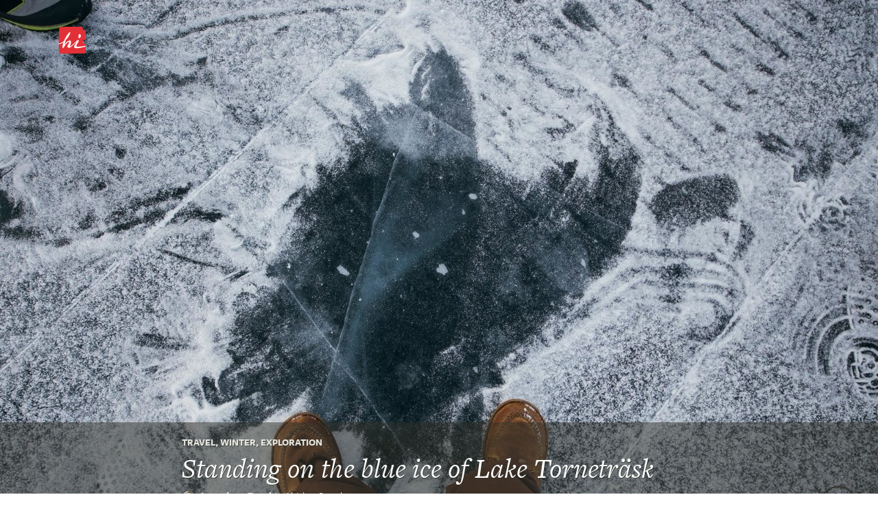

--- FILE ---
content_type: text/html
request_url: https://hitotoki.org/moments/r8nh7h6r
body_size: 20680
content:
  <!DOCTYPE html>
<html>
    <head>
          <meta content="text/html; charset=utf-8" http-equiv="Content-Type" />
  <meta content="en-us" http-equiv="Content-Language" />

      <script type="text/javascript">var _sf_startpt=(new Date()).getTime()</script>
  
      <meta content='width=device-width, initial-scale=1.0, maximum-scale=1.0, user-scalable=no, minimal-ui' name='viewport'>
  
    <head prefix="og: http://ogp.me/ns# fb: http://ogp.me/ns/fb# narrativemapping: http://ogp.me/ns/fb/hitotoki#">
  <meta property="fb:app_id" content="475799045785748" />
  <meta property="fb:admins" content="623382" />
  <meta property="og:type" content="narrativemapping:moment" />
  <meta property="og:url" content="https://hitotoki.org/moments/r8nh7h6r" />
  <meta property="og:title" content="Standing on the blue ice of Lake Torneträsk" />
  <meta name="author" content="Jonathon Reed" />
  <meta property="place:location:latitude"  content="68.357597222222" />
  <meta property="place:location:longitude" content="18.839980555556" />
  <meta property="narrativemapping:city" content="Abisko" />
  <meta property="narrativemapping:country" content="Sweden" />
  <meta property="narrativemapping:text" content="Standing on the blue ice of Lake Torneträsk" />
      <meta property="og:description" content="A moment by Jonathon Reed in Abisko, Sweden" />
    <meta property="narrativemapping:story" content="A moment by Jonathon Reed in Abisko, Sweden" />
        <meta property="og:image" content="https://hitotoki.org/i.hitotoki.org/media/images/large/55f067737480b4377a8b4569.jpg" />
    <meta property="narrativemapping:photo:url" content="https://hitotoki.org/i.hitotoki.org/media/images/large/55f067737480b4377a8b4569.jpg" />
    <!-- Twitter -->
  <meta name="twitter:domain" content="hi.co">
      <meta name="twitter:card" content="summary_large_image">
    <meta name="twitter:image" content="https://hitotoki.org/i.hitotoki.org/media/images/large/55f067737480b4377a8b4569.jpg">
    <meta name="twitter:site" content="@sayhi">
  <meta name="twitter:title" content="Standing on the blue ice of Lake Torneträsk">
      <meta name="twitter:description" content="A moment by Jonathon Reed in Abisko, Sweden">
  
  <link rel="apple-touch-icon" href="../bundles/hitomain/images/apple-touch-icon-57x57-v=1475304932.png" />
  <link rel="apple-touch-icon" sizes="72x72" href="../bundles/hitomain/images/apple-touch-icon-72x72-v=1475304932.png" />
  <link rel="apple-touch-icon" sizes="114x114" href="../bundles/hitomain/images/apple-touch-icon-114x114-v=1475304932.png" />
  <link rel="icon" type="image/x-icon" href="../bundles/hitomain/images/favicon-v=1475304932.png" />

  <title>Standing on the blue ice of Lake Torneträsk – Abisko, Sweden — A Hi Moment </title>
              <link rel="stylesheet" href="../css/3719091-v=1475304932.css" />
      
  <link rel="stylesheet" href="../bundles/hitomain/js/fancybox/jquery.fancybox.css" />

  
  <script src="http://cdn.ravenjs.com/1.1.11/jquery,native/raven.min.js"></script>
  <script>
      var options = {
          whitelistUrls: [
              /hi\.co/, /i\.hi\.co/, /sayhi\.co/, /sayhi\.dev/
          ]
      };
      
  </script>

  <link rel="stylesheet" href="https://use.typekit.net/mkp3ksc.css">
  <script type="text/javascript">try{Typekit.load();}catch(e){}</script>
    <script type="text/javascript">
    window._gaq = {
      push: function(){},
      _createAsyncTracker: function(){},
      _getAsyncTracker: function(){}
    }
  </script>
      </head>
    <body class="      landscape-moment fullbleed
  " data-route="">
        <div class="off-canvas-wrap">
  <div class="inner-wrap">
          <aside class="left-off-canvas-menu">
      <nav>
        <ul>
                  <li><a href="#" onclick='$(".exit-off-canvas").click();return false;' rel="auth" class="auth_delay">Sign In / Sign Up</a></li>
                </ul>
                <ul>
          <li><a href="/">Home</a></li>
          <li><a href="../editors_picks.html">Editors' picks</a></li>
          <li><a href="../extended.html">All the stories</a></li>
        </ul>
        <ul>
          <li><a href="../login.html">Welcome committee</a></li>
          <li><a href="../about.html">About Hi</a></li>
          <li><a href="mailto:feedback@hi.co">feedback@hi.co</a></li>
                  </ul>
      </nav>
      <h3>Capture. Write. Publish.</h3>
      <h3>1,994,637 words<br /> 3,431 cities</h3>
    </aside>
    <a class="exit-off-canvas"></a>




      <div class="container header-container-mobile">
        <div class="row">
          <header>
            <div class="large-6 medium-7 small-6 columns logo">
              <h1>                <a class="left-off-canvas-toggle asleep" href="#">
                  <svg alt="Home" version="1.1" id="Layer_3" xmlns="http://www.w3.org/2000/svg" xmlns:xlink="http://www.w3.org/1999/xlink" x="0px" y="0px"
                     width="40px" height="40px" viewBox="0 0 43 43" enable-background="new 0 0 43 43" xml:space="preserve">
                  <g>
                    <path class="background" fill="#FF0000" d="M1.769,0.671c-0.686,0.7-1.771,34.654-0.128,39.926c0.584,1.878,1.245,1.719,1.964,1.725
      c0.72,0.005,36.007-0.368,37.469-0.44c1.555-0.076,2.321-1.021,2.516-3.294c0.097-1.134-0.069-12.161-0.204-12.325
      c-0.134-0.166-2.698,0.159-3.418,0.243c-0.721,0.084-1.16-1.179-1.155-1.807c0.005-0.63-0.164-2.071-0.159-2.699
      c0.005-0.63,0.439-1.437,1.16-1.512c0.701-0.075,3.707,0.16,3.883-0.13c0.176-0.292,0.013-12.528,0.02-13.427
      c0.007-0.899-0.799-1.355-1.608-1.361c-0.81-0.006-2.251,0.432-2.251,0.432s-1.438-0.011-1.429-1.27
      c0.01-1.258-0.329-3.959-0.329-3.959s-0.175-0.721-0.984-0.727C36.305,0.039,2.661-0.239,1.769,0.671z"/>
    <path class="foreground" fill="#FFFFFF" d="M16.926,33.116c-1.678-0.013-3.272-1.749-2.785-2.764c0.444-0.928,4.122-6.668,2.953-6.677
      c-4.23-0.033-8.743,9.599-9.014,9.777c-0.271,0.177-1.662-0.238-1.478-0.822c0.391-1.236-0.347-1.576-0.347-1.576
      c0.007-0.898,2.076-6.817,2.076-6.817c-1.495,1.518-5.697,3.081-7.657,3.186c-1.395,0.074-0.191-1.155-0.191-1.155
      s3.876-0.038,8.312-3.87c0,0,5.074-11.613,9.281-14.092c1.254-0.739,0.779,3.918-3.125,8.743c-0.51,0.631-1.816,2.234-3.084,3.483
      l-2.399,7.985c0,0,3.709-6.807,8.685-6.767c3.147,0.023,1.396,5.585,0.299,7.825c-1.097,2.239,0.665,1.023,1.345,0.55
      c2.486-1.735,9.823-8.602,10.095-8.96c0.272-0.357,2.116-0.298,2.378,0.604c0.263,0.901-3.917,6.534-3.927,7.838
      c-0.011,1.304,0.929,1.896,2.143,1.905c1.214,0.009,12.603-1.605,13.149-1.652c0.473-0.042,0.541,0.917,0,1.081
      c-0.688,0.21-10.379,2.84-15.415,2.802c-1.349-0.011-3.683-0.568-3.67-2.231c0.008-1.08,3.516-6.919,3.472-7.078
      c-0.043-0.157-0.133-0.169-0.291-0.113C27.574,24.375,19.488,33.136,16.926,33.116z"/>
    <path class="foreground" fill="#FFFFFF" d="M31.606,14.524c0.012-1.482,1.284-3.227,1.914-3.222s1.82,1.408,1.863,3.252
      c0.034,1.438-1.87,3.447-2.454,3.354c-0.583-0.095-1.26,0.125-1.337-1.539C31.516,14.704,31.606,14.524,31.606,14.524z"/>
                  </g>
                  </svg>
                </a>
              </h1>
                          </div>
                          <div class="large-6 medium-7 small-6 columns show-for-small-only" style="
                position: relative;
                width: auto;
                top: -18px;
                float: right;
                padding: 0;
                margin: 0;
                height: 0px;
                ">
                <a href="../login.html" class="button shock" style="font-size: 1.4em;display: inline;float: right;font-size: 1.4em; display: inline; float: right; margin-right: 15px; margin-top: 25px;">Join</a>
              </div>
                        <div class="large-6 medium-5 hide-for-small columns sketchme">
              <nav>
              <ul>
                                <li class="login_action asleep">
                  <a href="#" rel="auth" class="button shock" style="font-size: 1.8em;">Join</a>
                </li>
                              </ul>
              </nav>
            </div>
          </header>
        </div>
      </div>

  
  <div id="alertsContainer">
    <div class="container alerts">
      <div class="row">
                  </div>
  </div>
    </div>

  
    <div id="landscape_moment" class="photo_moment">
    <div class="head_wrap">
      <div class="rip_mob">
        <img src="../bundles/hitomain/images/horiz_fill_trans-v=1475304932.png" />
      </div>
      <a data-href="/i.hitotoki.org/media/images/cover/55f067737480b4377a8b4569.jpg" class="fancybox"  data-iwidth="1920" data-iheight="1280"><div class="desktop_image fadein fadein-half" style="background-image: url('/i.hitotoki.org/media/images/cover/55f067737480b4377a8b4569.jpg');"></div></a>
            <div class="container">
          <div class="moment_head">
  <img src="../bundles/hitomain/images/horiz_fill_trans.png" class="rip" />
  <div class="row">
    <div class="large-8 large-offset-2 medium-8 medium-offset-2 columns fadein fadein-delay-quarter fadein-half">
              
            <h2 class="topic_list">
      <div class="topic_list_wrap" style="display: inline-block;">
      <a href="../topics/travel.html" class="topic_name">Travel</a>, <a href="../topics/winter.html" class="topic_name">Winter</a>, <a href="../topics/exploration.html" class="topic_name">Exploration</a>      </div>
          </h2>
    


    <h1 class="moment_text tiny">Standing on the blue ice of Lake Torneträsk</h1>

    <div class="header_profile">
      <a href="../people/jonathonreed.html">
      <img class="avatar" width="20" src="/i.hitotoki.org/media/images/tiny/55f0de2b7480b4377a8b466b.jpg">
      </a>
      <div class="name">
        <a href="../people/jonathonreed.html" class="username inline"><strong>Jonathon Reed</strong></a> in <a href="../places/sweden/abisko.html" class="place-link inline">Abisko,&nbsp;<span>Sweden</span></a>       </div>
    </div>

    <h3 class="moment_date"
        data-month = "3"
        data-day   = "1"
        data-year  = "2014"
        data-hour  = "3"
        data-min   = "10"
        data-ampm  = "pm"
        data-gmt   = "+0000"
        data-stamp = "1393686616"
        data-iso   = "Sat, 01 Mar 2014 15:10:16 +0000"
    >March 1st, 2014, 3pm</h3>

    
                </div>
  </div>
</div>
      </div>

            <div class="map_icon" data-map="https://maps.google.com/maps/api/staticmap?center=68.382597222222%2C18.839980555556&zoom=11&maptype=roadmap&format=png&size=300x300&scale=2&style=element:labels.text.fill%7Ccolor:0x6e6f62&style=feature:water%7Celement:geometry.fill%7Ccolor:0x61dbee&style=feature:landscape%7Celement:geometry.fill%7Ccolor:0xf7f6f0&style=feature:administrative.locality%7Celement:labels.text.fill%7Ccolor:0x6e6f62&style=feature:road%7Celement:geometry%7Cvisibility:simplified&style=feature:road%7Celement:geometry%7Ccolor:0xffffff&style=feature:road%7Celement:labels.text.stroke%7Ccolor:0xffffff&style=feature:road%7Celement:labels.icon%7Csaturation:-88%7Chue:0xaaff00%7Cgamma:1.42&style=feature:road%7Celement:labels.text.fill%7Ccolor:0xabaaa7&style=feature:poi.park%7Celement:geometry%7Cvisibility:simplified%7Ccolor:0xa6e3c8&style=feature:poi.school%7Celement:geometry.fill%7Cvisibility:off%7Ccolor:0xffa5a4&style=feature:poi.medical%7Celement:geometry.fill%7Ccolor:0xdddfd3%7Cvisibility:on%7Cgamma:1.31&style=feature:poi.place_of_worship%7Celement:labels.icon%7Cgamma:1.45&style=feature:poi.park%7Celement:labels.icon%7Cgamma:1.28&style=feature:poi.business%7Celement:geometry.fill%7Ccolor:0xdddfd3%7Cgamma:1.31&sensor=false"></div>
      <div class="map_icon_close">
        <svg version="1.1" xmlns="http://www.w3.org/2000/svg" xmlns:xlink="http://www.w3.org/1999/xlink" x="0px" y="0px" width="31px"
           height="31px" viewBox="0 0 31 31" enable-background="new 0 0 31 31" xml:space="preserve">
        <g id="Default" display="none">
          <circle display="inline" fill="#E9E9E2" cx="15.5" cy="15.5" r="15.5"/>
        </g>
        <g id="Layer_2" display="none">
          <g display="inline">
            <path fill="#33322B" d="M13.861,22.898c-0.613-1.106-1.084-1.921-1.413-2.44l-0.524-0.82l-0.396-0.604
              c-0.863-1.344-1.762-2.453-2.698-3.33c0.533-0.441,1.032-0.662,1.492-0.662c0.567,0,1.07,0.208,1.511,0.623
              c0.442,0.416,0.999,1.206,1.67,2.371c0.765-2.483,1.736-4.837,2.915-7.064c0.652-1.212,1.233-2.027,1.744-2.445
              c0.511-0.418,1.188-0.628,2.031-0.628c0.447,0,1,0.069,1.66,0.208c-1.693,1.364-3.048,2.984-4.062,4.862
              C16.779,14.845,15.468,18.154,13.861,22.898z"/>
          </g>
        </g>
        <g class="layer_2_copy">
          <g>
            <path fill="#FFFFFF" d="M21.191,19.952l-1.245,1.246L15.5,16.753l-4.446,4.445l-1.246-1.246l4.446-4.446l-4.446-4.445l1.246-1.246
              l4.446,4.446l4.446-4.446l1.245,1.246l-4.445,4.445L21.191,19.952z"/>
          </g>
        </g>
        <g id="Add" display="none">
          <circle display="inline" fill="#33332B" cx="15.5" cy="15.5" r="15.5"/>
        </g>
        <g id="Layer_2_copy_2" display="none">
          <g display="inline">
            <path fill="#FFFFFF" d="M22.423,14.512v1.989h-5.927v5.929h-1.99v-5.929H8.578v-1.989h5.928V8.583h1.99v5.929H22.423z"/>
          </g>
        </g>
        </svg>
      </div>
          </div>
      <div class="container" id="moment">
    <div class="row">
      <div class="large-8 large-offset-2 medium-8 medium-offset-2 columns">
                    <div class="tell_me_more">
          <button rel="auth" id="tell_me_more_button" class="tell_me_more_button btn asleep " href="/moments/r8nh7h6r/requestExtend" data-track-sketch-id="r8nh7h6r">Tell me more</button>
        <br/>
    <div id="tell_me_more_message">
      <a data-tooltip data-options="disable_for_touch:true" class="has-tip tip-top" title="christine" href="../people/christine.html"><img class="user_avatar" src="/i.hitotoki.org/media/images/small/530b2abec19cc247718b8a07.jpg"></a><a data-tooltip data-options="disable_for_touch:true" class="has-tip tip-top" title="aruban" href="../people/aruban.html"><img class="user_avatar" src="../bundles/hitomain/images/default-profile.jpg"></a>
      <br/>
              <div class="inline_message">
          Christine and abn want to know more.
        </div>
          </div>
  </div>
                                        <div class="thank_you_form">
      <div id="thank_you_message"></div>
      <form id="sketch_thanks_form" name="sketch_thanks_form" action="../login.html" method="post"   data-track-sketch-id="r8nh7h6r" rel="auth">
          <input type="text" id="form_comment" name="form[comment]" placeholder="Enjoy this? Write a one line, private note of thanks." class="asleep" />
          <input type="hidden" id="form__token" name="form[_token]" value="FJhk0OHyEgb31vid8pagtgDyC8c1QLaFTyxPVTQs9P8" />
          <button id="thank_you_button" class="thank_you_button btn asleep" disabled="disabled">Thanks</button>
      </form>
    </div>
    <div class="thank_you" style="display:none;">
      <div class="subscription hidden">
          <button data-sub-type="user" data-username="jonathonreed" class="subscription_button btn asleep" data-state="unsubscribed" disabled="disabled">Subscribe</button>
          <p class="hint">Liked that moment?<br /> Subscribe to Jonathon and get their extensions as they publish them.</p>
      </div>
      <div class="thanked"><span class="message"><br /></span></div>
    </div>
  

              </div>
    </div>

    <div class="row">
      <div class="large-8 large-offset-2 medium-8 medium-offset-2 columns meta">
        <div class="sharethis">
	<h4>Share this moment</h4>
	<a href="https://twitter.com/intent/tweet?text=Standing%20on%20the%20blue%20ice%20of%20Lake%20Tornetr%C3%A4sk+in+Abisko+/moments/r8nh7h6r+via+%40sayhi" class="twittershare"><svg version="1.1" id="Layer_1" xmlns="http://www.w3.org/2000/svg" xmlns:xlink="http://www.w3.org/1999/xlink" x="0px" y="0px" width="35px" height="35px" viewBox="0 0 35 35" enable-background="new 0 0 35 35" xml:space="preserve">
    <g id="layer1" transform="translate(-282.32053,-396.30734)">
        <path id="path5" fill="#FFFFFF" d="M313.532,405.922c-0.936,0.415-1.94,0.694-2.994,0.821c1.076-0.646,1.903-1.668,2.292-2.885
            c-1.009,0.598-2.123,1.032-3.312,1.266c-0.951-1.014-2.308-1.647-3.809-1.647c-2.88,0-5.215,2.335-5.215,5.216
            c0,0.408,0.046,0.807,0.134,1.188c-4.335-0.217-8.178-2.293-10.751-5.449c-0.448,0.77-0.706,1.666-0.706,2.622
            c0,1.809,0.92,3.406,2.32,4.341c-0.854-0.028-1.659-0.261-2.362-0.652c0,0.021,0,0.043,0,0.065c0,2.527,1.798,4.636,4.184,5.115c-0.437,0.12-0.898,0.183-1.374,0.183c-0.336,0-0.663-0.033-0.981-0.093c0.664,2.072,2.59,3.58,4.872,3.622
            c-1.785,1.398-4.034,2.232-6.478,2.232c-0.421,0-0.836-0.023-1.244-0.073c2.308,1.481,5.05,2.345,7.995,2.345
            c9.594,0,14.84-7.947,14.84-14.841c0-0.227-0.005-0.452-0.016-0.675C311.949,407.886,312.834,406.967,313.532,405.922
            L313.532,405.922z"/>
    </g>
    </svg></a>

	<a href="https://www.facebook.com/sharer/sharer.php?u=/moments/r8nh7h6r" target="_blank" class="facebookshare"><svg version="1.1" id="Layer_1" xmlns="http://www.w3.org/2000/svg" xmlns:xlink="http://www.w3.org/1999/xlink" x="0px" y="0px"width="35px" height="35px" viewBox="0 0 35 35" enable-background="new 0 0 35 35" xml:space="preserve">
        <g>
            <path fill="#FFFFFF" d="M30.424,9.287c-0.988-0.215-2.149-0.344-3.01-0.344c-2.063,0-2.365,0.903-2.365,2.494v2.623h5.332L30.08,18.23h-5.031V35h-5.246V18.23H16.45V14.06h3.353v-2.924c0-4.343,2.021-6.493,6.666-6.493c1.634,0,3.139,0.215,4.515,0.602L30.424,9.287z"/>
        </g>
    </svg></a>
</div>
        <div class="momentby">
  <a href="../people/jonathonreed.html">
    <img class="avatar" width="50" src="/i.hitotoki.org/media/images/tiny/55f0de2b7480b4377a8b466b.jpg">
    <span class="author">Jonathon Reed</span>
  </a>
  <p class="bio">      Cheerful wanderer. Passionate about breakfast and jumping off high things. Exploring is in my blood.
  </p>
        <div class="subscription">
          <button rel="auth" data-sub-type="user" data-username="jonathonreed" class="subscription_button btn inactive asleep" data-state="unsubscribed" disabled="disabled">Subscribe</button>
      </div>
  </div>
<div class="sketch_meta_actions">
</div>
      </div>
    </div>
  </div>
</div>

  <div class="filed_under topic_list row">
    <h3 class="title columns">Filed Under</h3>
    <div class="filed_under_container">
          <div class="
            large-4 medium-4 columns
            ">
        <a href="../topics/travel.html">
          <div class="topic_block" style="background-color: #f2f2ed; background-image:url('/i.hitotoki.org/media/images/large/52e1bb90409a6efe7503a1fa.jpg')">
            <div class="topic_data">
              <span class="name">Travel</span>
              <span class="stats">247 writers and 140,010 words</span>
              <!--button id="subscription_toggle" class="btn">Subscribe</button-->
            </div>
          </div>
        </a>
      </div>
          <div class="
            large-4 medium-4 columns
            ">
        <a href="../topics/winter.html">
          <div class="topic_block" style="background-color: #f2f2ed; background-image:url('/i.hitotoki.org/media/images/large/54f200fe7480b4127b8b46da.jpg')">
            <div class="topic_data">
              <span class="name">Winter</span>
              <span class="stats">82 writers and 15,514 words</span>
              <!--button id="subscription_toggle" class="btn">Subscribe</button-->
            </div>
          </div>
        </a>
      </div>
          <div class="
            large-4 medium-4 columns
            ">
        <a href="../topics/exploration.html">
          <div class="topic_block" style="background-color: #f2f2ed; background-image:url('/i.hitotoki.org/media/images/large/536d60d901d768d35e8b45f9.jpg')">
            <div class="topic_data">
              <span class="name">Exploration</span>
              <span class="stats">8 writers and 2,173 words</span>
              <!--button id="subscription_toggle" class="btn">Subscribe</button-->
            </div>
          </div>
        </a>
      </div>
      </div>
  </div>


  <div class="container tornbg">
    <div class="row moment_list">
      <h3 class="title columns"><a href="../places/sweden/abisko.html">Other moments in Abisko</a></h3>
      <div class="columns">
        <ul class="large-block-grid-3 medium-block-grid-2 small-block-grid-1 moment_list_new_container">
                      <li class="moment_preview" id="moment-0">
                <a rel="0" href="pnksrs5p.html">

                  <div class="moment_image lazy" data-original="/i.hitotoki.org/media/images/medium/55f067db13f4b37c438b4599.jpg" style="background-image: none;"></div>

                  <div class="moment_content">
                                        <h3>Travel,&nbsp;Exploration,&nbsp;Winter</h3>
                                        <p class="moment_text">Wandering my way to the Lapponian Gates</p>
                    <div class="author">Jonathon Reed</div>
                    <div class="location">in Abisko,&nbsp;<span>Sweden</span></div>
                  </div>
                </a>
              </li>
                      <li class="moment_preview" id="moment-1">
                <a rel="1" href="xr1tmt8o.html">

                  <div class="moment_image lazy" data-original="/i.hitotoki.org/media/images/medium/55f067be13f4b37b438b458e.jpg" style="background-image: none;"></div>

                  <div class="moment_content">
                                        <h3>Travel,&nbsp;travel writing,&nbsp;writing</h3>
                                        <p class="moment_text">Spending the morning reflecting and recording memories</p>
                    <div class="author">Jonathon Reed</div>
                    <div class="location">in Abisko,&nbsp;<span>Sweden</span></div>
                  </div>
                </a>
              </li>
                      <li class="moment_preview" id="moment-2">
                <a rel="2" href="ywzhqh8y.html">

                  <div class="moment_image lazy" data-original="/i.hitotoki.org/media/images/medium/55f067b013f4b3d44e8b456e.jpg" style="background-image: none;"></div>

                  <div class="moment_content">
                                        <h3>sunrise,&nbsp;photography,&nbsp;Winter</h3>
                                        <p class="moment_text">Stamping feet and waiting for the slow northern sun to reach the horizon</p>
                    <div class="author">Jonathon Reed</div>
                    <div class="location">in Abisko,&nbsp;<span>Sweden</span></div>
                  </div>
                </a>
              </li>
                      <li class="moment_preview" id="moment-3">
                <a rel="3" href="pz5s0skp.html">

                  <div class="moment_image lazy" data-original="/i.hitotoki.org/media/images/medium/55f1fc0513f4b3a4048b4601.jpg" style="background-image: none;"></div>

                  <div class="moment_content">
                                        <h3>Travel,&nbsp;Northern Lights,&nbsp;night</h3>
                                        <p class="moment_text">Gathered under the aurora in the early morning</p>
                    <div class="author">Jonathon Reed</div>
                    <div class="location">in Abisko,&nbsp;<span>Sweden</span></div>
                  </div>
                </a>
              </li>
                      <li class="moment_preview" id="moment-4">
                <a rel="4" href="qv1s4seq.html">

                  <div class="moment_image lazy" data-original="/i.hitotoki.org/media/images/medium/55f0678d7480b4377a8b4573.jpg" style="background-image: none;"></div>

                  <div class="moment_content">
                                        <h3>Travel,&nbsp;Winter,&nbsp;sky</h3>
                                        <p class="moment_text">Standing above Lapland at the top of Mount Nuolja</p>
                    <div class="author">Jonathon Reed</div>
                    <div class="location">in Abisko,&nbsp;<span>Sweden</span></div>
                  </div>
                </a>
              </li>
                </ul>
      </div>
              <div class="ias_trigger columns">
          <a class="large-4 medium-4 large-centered medium-centered columns btn" href="../places/sweden/abisko.html">Explore Abisko</a>
        </div>
          </div>
  </div>



        <footer>
        <div class="row">
          <div class="large-12 columns">
            <ul><li><a href="../about.html">About Hi / Contact</a></li><li><a href="../about/privacy.html">Privacy Policy</a></li><li><a href="../about/terms.html">Terms of Service</a></li></ul>
            <p>© 2013–2016 Moments Management Corp.<br /> Managing your moments, so you don't have to.</p>

            <div class="colab">
            <h4>Proudly in collaboration with</h4>
            <a href="http://rackspace.com" target="_new">
            <svg version="1.1" xmlns="http://www.w3.org/2000/svg" xmlns:xlink="http://www.w3.org/1999/xlink" x="0px" y="0px"
               width="50px" height="14.862px" viewBox="161.679 50.76 50 14.862" enable-background="new 161.679 50.76 50 14.862"
               xml:space="preserve" id="rackspace">
            <g id="Foreground">
                <path fill="#FFFFFF" d="M185.262,50.792c-0.019,0-0.034,0.013-0.038,0.031l-0.358,1.869c-0.002,0.011,0.001,0.023,0.008,0.032
                  s0.018,0.014,0.029,0.014h1.114c0.018,0,0.034-0.013,0.038-0.031l0.059-0.294c0.002-0.011-0.001-0.023-0.008-0.032
                  c-0.007-0.009-0.018-0.014-0.029-0.014c0,0-0.612,0-0.693,0c0.014-0.071,0.076-0.398,0.085-0.448c0.057,0,0.625,0,0.625,0
                  c0.019,0,0.034-0.014,0.038-0.032l0.053-0.294c0-0.002,0.001-0.004,0.001-0.007c0-0.009-0.003-0.018-0.009-0.024
                  c-0.007-0.009-0.019-0.014-0.03-0.014c0,0-0.527,0-0.607,0c0.013-0.068,0.063-0.336,0.073-0.384c0.058,0,0.7,0,0.7,0
                  c0.019,0,0.034-0.013,0.038-0.032l0.051-0.294c0-0.002,0-0.004,0-0.007c0-0.009-0.003-0.018-0.009-0.024
                  c-0.008-0.009-0.018-0.014-0.029-0.014L185.262,50.792L185.262,50.792z"/>
                <path fill="#FFFFFF" d="M175.747,51.163h-0.086l-0.095,0.494h0.087c0.124,0,0.233-0.04,0.3-0.107
                  c0.049-0.05,0.073-0.113,0.073-0.187v-0.007C176.023,51.223,175.938,51.163,175.747,51.163z M175.31,50.792h0.316
                  c0.3,0,0.857,0,0.867,0.522v0.016c0,0.185-0.062,0.345-0.18,0.465c-0.147,0.15-0.373,0.233-0.636,0.233h-0.186l-0.13,0.678
                  c-0.003,0.019-0.019,0.031-0.038,0.031h-0.375c-0.011,0-0.022-0.005-0.029-0.014c-0.007-0.008-0.01-0.021-0.008-0.031l0.361-1.869
                  C175.276,50.805,175.292,50.792,175.31,50.792z"/>
                <path fill="#FFFFFF" d="M177.173,51.976c0.003,0.205,0.102,0.423,0.364,0.423c0.133,0,0.253-0.053,0.356-0.158
                  c0.182-0.186,0.259-0.48,0.255-0.689c-0.003-0.204-0.103-0.42-0.37-0.42c-0.136,0-0.256,0.053-0.358,0.156
                  C177.265,51.446,177.168,51.716,177.173,51.976z M176.993,51.122c0.205-0.24,0.471-0.362,0.791-0.362
                  c0.519,0,0.823,0.303,0.833,0.831c0.006,0.317-0.103,0.62-0.307,0.854c-0.188,0.214-0.47,0.326-0.815,0.326
                  c-0.463,0-0.781-0.327-0.79-0.814C176.699,51.647,176.801,51.351,176.993,51.122z"/>
                <path fill="#FFFFFF" d="M181.14,50.792c-0.015,0-0.029,0.009-0.035,0.023c0,0-0.467,1.055-0.57,1.289
                  c-0.006-0.251-0.032-1.274-0.032-1.274c0-0.021-0.017-0.037-0.039-0.037h-0.503c-0.015,0-0.029,0.009-0.035,0.023
                  c0,0-0.439,1.059-0.535,1.29c-0.015-0.247-0.075-1.277-0.075-1.277c-0.001-0.021-0.018-0.036-0.038-0.036h-0.375
                  c-0.011,0-0.021,0.004-0.028,0.012c-0.007,0.008-0.011,0.019-0.01,0.029l0.154,1.869c0.001,0.02,0.018,0.035,0.038,0.035h0.463
                  c0.015,0,0.029-0.009,0.035-0.023c0,0,0.465-1.103,0.567-1.345c0.008,0.258,0.042,1.331,0.042,1.331
                  c0,0.021,0.018,0.037,0.039,0.037h0.468c0.015,0,0.029-0.009,0.035-0.022l0.856-1.869c0.005-0.012,0.004-0.026-0.003-0.037
                  c-0.007-0.011-0.019-0.018-0.032-0.018H181.14z"/>
                <path fill="#FFFFFF" d="M181.918,50.792c-0.019,0-0.034,0.013-0.038,0.031l-0.358,1.869c-0.002,0.011,0.001,0.023,0.008,0.032
                  c0.007,0.009,0.018,0.014,0.03,0.014h1.114c0.019,0,0.034-0.013,0.038-0.031l0.058-0.294c0.002-0.011,0-0.023-0.008-0.032
                  c-0.007-0.009-0.018-0.014-0.03-0.014c0,0-0.611,0-0.693,0c0.014-0.071,0.076-0.398,0.085-0.448c0.057,0,0.625,0,0.625,0
                  c0.019,0,0.034-0.014,0.038-0.032l0.053-0.294c0-0.002,0-0.004,0-0.007c0-0.009-0.003-0.018-0.009-0.024
                  c-0.007-0.009-0.018-0.014-0.029-0.014c0,0-0.527,0-0.607,0c0.013-0.068,0.064-0.336,0.073-0.384c0.058,0,0.7,0,0.7,0
                  c0.019,0,0.035-0.013,0.038-0.032l0.051-0.294c0-0.002,0-0.004,0-0.007c0-0.009-0.003-0.018-0.009-0.024
                  c-0.007-0.009-0.018-0.014-0.029-0.014L181.918,50.792L181.918,50.792z"/>
                <path fill="#FFFFFF" d="M183.985,51.163h-0.124l-0.08,0.427h0.09c0.089,0,0.252-0.014,0.34-0.103
                  c0.041-0.041,0.061-0.094,0.061-0.16v-0.006C184.27,51.174,184.162,51.163,183.985,51.163z M183.96,50.792
                  c0.343,0,0.77,0,0.779,0.479v0.013c0,0.142-0.045,0.264-0.133,0.355c-0.074,0.077-0.177,0.129-0.296,0.153
                  c0.04,0.034,0.069,0.083,0.085,0.145l0.194,0.752c0.001,0.003,0.001,0.007,0.001,0.01c0,0.008-0.002,0.017-0.008,0.023
                  c-0.007,0.009-0.019,0.015-0.03,0.015h-0.394c-0.018,0-0.033-0.012-0.037-0.029l-0.1-0.439l-0.018-0.087
                  c-0.031-0.152-0.045-0.221-0.187-0.221h-0.11l-0.143,0.746c-0.004,0.018-0.02,0.031-0.038,0.031h-0.375
                  c-0.012,0-0.022-0.005-0.03-0.014c-0.007-0.009-0.01-0.021-0.008-0.032l0.355-1.87c0.003-0.018,0.02-0.031,0.038-0.031H183.96
                  L183.96,50.792z"/>
                <path fill="#FFFFFF" d="M187.278,51.163h-0.097l-0.229,1.204h0.128c0.238,0,0.421-0.063,0.544-0.188
                  c0.126-0.128,0.189-0.321,0.189-0.574v-0.029C187.81,51.317,187.609,51.163,187.278,51.163z M186.831,50.792h0.562
                  c0.326,0,0.875,0.109,0.89,0.835c0.003,0.185-0.029,0.533-0.287,0.796c-0.205,0.208-0.505,0.314-0.894,0.314h-0.629
                  c-0.012,0-0.022-0.005-0.029-0.014c-0.008-0.009-0.011-0.021-0.009-0.032l0.357-1.869
                  C186.797,50.805,186.812,50.792,186.831,50.792z"/>
                <path fill="#FFFFFF" d="M189.68,51.902h-0.089l-0.088,0.464h0.082c0.145,0,0.302-0.011,0.383-0.094
                  c0.041-0.041,0.061-0.099,0.061-0.174V52.09C190.025,51.955,189.928,51.902,189.68,51.902z M189.834,51.163h-0.1l-0.075,0.384
                  h0.101c0.099,0,0.23-0.015,0.301-0.087c0.035-0.036,0.052-0.082,0.052-0.141v-0.006C190.11,51.188,190.013,51.163,189.834,51.163z
                   M189.397,50.792h0.554c0.384,0,0.606,0.177,0.612,0.485v0.009c0,0.193-0.126,0.365-0.307,0.44
                  c0.139,0.064,0.22,0.202,0.224,0.395v0.014c0,0.153-0.048,0.28-0.144,0.376c-0.147,0.151-0.404,0.227-0.763,0.227h-0.532
                  c-0.012,0-0.022-0.005-0.03-0.014c-0.007-0.009-0.01-0.021-0.008-0.032l0.355-1.87C189.363,50.805,189.379,50.792,189.397,50.792z
                  "/>
                <path fill="#FFFFFF" d="M192.152,50.792c-0.012,0-0.022,0.006-0.03,0.015c0,0-0.479,0.633-0.551,0.729
                  c-0.041-0.11-0.269-0.72-0.269-0.72c-0.006-0.015-0.021-0.025-0.036-0.025h-0.396c-0.013,0-0.025,0.006-0.032,0.017
                  c-0.004,0.006-0.006,0.014-0.006,0.021c0,0.005,0.001,0.01,0.003,0.015c0,0,0.446,1.063,0.456,1.084
                  c-0.005,0.022-0.146,0.763-0.146,0.763c-0.001,0.002-0.001,0.005-0.001,0.007c0,0.009,0.003,0.018,0.009,0.024
                  c0.007,0.009,0.018,0.014,0.029,0.014h0.375c0.019,0,0.034-0.013,0.038-0.031c0,0,0.143-0.746,0.146-0.765
                  c0.012-0.015,0.878-1.088,0.878-1.088c0.006-0.007,0.009-0.016,0.009-0.024c0-0.006-0.001-0.011-0.004-0.017
                  c-0.006-0.014-0.02-0.022-0.034-0.022H192.152L192.152,50.792z"/>

                    <path fill="#FFFFFF" d="M166.95,53.826c-0.199,0.419-0.12,0.764,0.177,0.769c0.297,0.005,0.699-0.331,0.898-0.75
                      c0.199-0.42,0.12-0.764-0.177-0.77C167.551,53.071,167.149,53.406,166.95,53.826z M169.369,52.311
                      c0.002,0.001,0.003,0.003,0.003,0.006c0,0.001,0,0.002,0,0.002c-0.177,0.503-0.471,1.075-0.763,1.509
                      c-0.614,0.912-1.496,1.487-1.969,1.285s-0.359-1.107,0.256-2.02c0.139-0.205,0.29-0.393,0.447-0.559
                      c0.001-0.001,0.002-0.003,0.002-0.005c0-0.004-0.003-0.007-0.007-0.007h-0.001c-0.193,0.027-0.389,0.065-0.586,0.115
                      c-0.002,0-0.003,0.001-0.004,0.002c-2.076,2.546-2.959,5.852-2.837,8.801v0.001c0,0.004-0.003,0.007-0.007,0.007
                      c0,0-0.002,0-0.003-0.001c-1.224-0.493-2.118-1.675-2.211-3.172l-0.001-0.018c-0.155-2.663,1.968-5.391,4.742-6.093
                      C167.504,51.894,168.52,51.966,169.369,52.311z"/>
                    <path fill="#FFFFFF" d="M168.584,59.494c-0.202,0.14-0.412,0.27-0.63,0.386c0,0.001-0.002,0.001-0.002,0.001
                      c-0.004,0-0.008-0.003-0.008-0.007c-0.041-0.639-0.178-1.259-0.417-1.774c-0.635-1.376-1.744-1.482-2.478-0.236
                      c-0.449,0.763-0.653,1.855-0.598,2.903c0,0.004,0.002,0.006,0.005,0.007c0.778,0.244,1.674,0.271,2.63,0.029
                      c2.771-0.706,4.889-3.431,4.735-6.091c-0.135-2.337-1.979-3.848-4.303-3.708c0,0-0.003,0.001-0.004,0.002
                      c-0.226,0.229-0.437,0.46-0.636,0.693c-0.001,0.001-0.001,0.003-0.001,0.004c0,0.003,0.003,0.007,0.007,0.007c0,0,0,0,0.001,0
                      c1.361-0.172,2.453,0.104,3.166,0.671c0.001,0.001,0.003,0.003,0.003,0.005c0,0.001,0,0.003-0.001,0.004
                      c-2.454,3.459-2.15,5.431-1.466,7.095c0,0.001,0,0.001,0,0.003C168.586,59.49,168.585,59.493,168.584,59.494z"/>
                      <path fill="#FFFFFF" d="M199.694,56.888c-0.378,0.378-0.662,1.089-0.662,1.655c0,0.497,0.185,0.806,0.504,0.806
                        c0.513,0,0.954-0.536,1.106-1.32c0.034-0.175,0.068-0.354,0.094-0.513c0.024-0.158,0.04-0.298,0.035-0.396
                        c-0.017-0.335-0.19-0.516-0.503-0.516C200.077,56.604,199.878,56.704,199.694,56.888z M200.217,60.387
                        c-0.001-0.002-0.002-0.004-0.001-0.006l0.116-0.593c0.002-0.009-0.003-0.016-0.011-0.018c-0.007-0.001-0.013,0.002-0.016,0.007
                        c-0.259,0.439-0.767,0.719-1.336,0.719c-0.937,0-1.359-0.831-1.359-1.662c-0.001-0.945,0.369-1.88,0.991-2.502
                        c0.521-0.521,1.193-0.796,1.944-0.796c0.571,0.003,0.994,0.168,1.259,0.489c0.393,0.475,0.36,1.188,0.263,1.707l-0.507,2.652
                        c-0.001,0.003-0.004,0.006-0.007,0.006h-1.332C200.221,60.39,200.218,60.389,200.217,60.387z"/>
                      <path fill="#FFFFFF" d="M191.475,55.536c0.579,0,1.007,0.126,1.213,0.243c0.003,0.001,0.004,0.004,0.003,0.007l-0.199,1.049
                        c-0.001,0.002-0.002,0.004-0.004,0.005s-0.004,0.001-0.007,0c-0.233-0.128-0.639-0.264-1.074-0.264
                        c-0.365,0-0.603,0.153-0.603,0.409c0,0.184,0.182,0.349,0.567,0.536c0.502,0.25,1.068,0.622,1.068,1.293
                        c0,0.438-0.146,0.805-0.434,1.09c-0.383,0.38-1.004,0.588-1.752,0.582c-0.574-0.01-1.155-0.159-1.446-0.369
                        c-0.002-0.002-0.003-0.004-0.003-0.007l0.2-1.055c0.001-0.002,0.003-0.004,0.005-0.005c0.002,0,0.004,0,0.006,0
                        c0.312,0.195,0.924,0.406,1.374,0.406c0.349,0,0.583-0.161,0.583-0.419c0-0.234-0.165-0.397-0.586-0.604
                        c-0.667-0.333-1.001-0.756-1.001-1.255C189.386,56.199,190.222,55.536,191.475,55.536z"/>
                      <path fill="#FFFFFF" d="M205.394,55.545c0.356,0,0.719,0.062,0.971,0.165c0.003,0.001,0.006,0.005,0.005,0.008l-0.216,1.13
                        c0,0.002-0.002,0.004-0.004,0.005c-0.002,0.001-0.004,0.001-0.006,0c-0.218-0.122-0.469-0.18-0.769-0.18
                        c-1.003,0-1.601,0.874-1.601,1.716c0,0.714,0.478,0.971,0.923,0.971c0.397,0,0.735-0.087,1.165-0.299
                        c0.002-0.001,0.006-0.001,0.008,0c0.002,0.002,0.003,0.004,0.003,0.007l-0.221,1.16c0,0.002-0.001,0.004-0.003,0.005
                        c-0.326,0.158-0.83,0.252-1.35,0.252c-1.217,0-2.001-0.763-2.001-1.943C202.299,56.834,203.629,55.545,205.394,55.545z"/>
                      <path fill="#FFFFFF" d="M183.655,55.545c0.356,0,0.719,0.062,0.971,0.165c0.003,0.001,0.005,0.005,0.004,0.008l-0.215,1.13
                        c-0.001,0.002-0.002,0.004-0.004,0.005c-0.002,0.001-0.004,0.001-0.006,0c-0.217-0.122-0.469-0.18-0.769-0.18
                        c-1.003,0-1.6,0.874-1.6,1.716c0,0.714,0.478,0.971,0.922,0.971c0.398,0,0.736-0.087,1.166-0.299
                        c0.002-0.001,0.005-0.001,0.007,0c0.002,0.002,0.003,0.004,0.003,0.007l-0.22,1.16c0,0.002-0.002,0.004-0.003,0.005
                        c-0.326,0.158-0.83,0.252-1.349,0.252c-1.217,0-2.001-0.763-2.001-1.943C180.56,56.834,181.891,55.545,183.655,55.545z"/>
                      <path fill="#FFFFFF" d="M176.105,55.526c0.083,0,0.186,0.009,0.261,0.022c0.002,0,0.003,0.001,0.005,0.003
                        c0,0.001,0.001,0.003,0,0.005l-0.271,1.365c0,0.002-0.001,0.003-0.003,0.004c-0.002,0.001-0.003,0.001-0.006,0.001
                        c-0.049-0.01-0.127-0.022-0.219-0.022c-0.956,0-1.329,0.935-1.474,1.708l-0.34,1.817c0,0.004-0.003,0.006-0.007,0.006h-1.394
                        c-0.002,0-0.004-0.001-0.005-0.003c-0.001-0.001-0.002-0.004-0.001-0.006l0.911-4.789c0-0.003,0.003-0.006,0.007-0.006h1.227
                        c0.002,0,0.003,0,0.005,0.002c0,0.001,0.001,0.003,0.001,0.004l-0.156,0.823c-0.001,0.005,0,0.013,0.007,0.016
                        c0.007,0.004,0.015,0.001,0.02-0.006C175.039,55.865,175.545,55.526,176.105,55.526z"/>
                      <path fill="#FFFFFF" d="M177.956,56.888c-0.378,0.378-0.662,1.089-0.662,1.655c0,0.497,0.184,0.806,0.504,0.806
                        c0.513,0,0.954-0.536,1.106-1.32c0.034-0.175,0.068-0.354,0.093-0.513c0.025-0.158,0.04-0.298,0.036-0.396
                        c-0.017-0.335-0.191-0.516-0.504-0.516C178.338,56.604,178.14,56.704,177.956,56.888z M178.479,60.387
                        c-0.001-0.002-0.002-0.004-0.001-0.006l0.117-0.593c0.001-0.009-0.003-0.016-0.012-0.018c-0.006-0.001-0.012,0.002-0.016,0.007
                        c-0.259,0.439-0.766,0.719-1.336,0.719c-0.936,0-1.359-0.831-1.36-1.662c0-0.945,0.371-1.88,0.992-2.502
                        c0.521-0.521,1.193-0.796,1.944-0.796c0.572,0.003,0.995,0.168,1.259,0.489c0.392,0.475,0.36,1.188,0.262,1.707l-0.507,2.652
                        c0,0.003-0.003,0.006-0.006,0.006h-1.331C178.481,60.39,178.479,60.389,178.479,60.387z"/>
                      <path fill="#FFFFFF" d="M194.769,59.428c0.739,0,1.282-1.051,1.282-1.978c0-0.224-0.053-0.768-0.568-0.768
                        c-0.524,0-0.968,0.598-1.14,1.504C194.284,58.497,194.12,59.428,194.769,59.428z M195.979,55.536
                        c0.932,0,1.537,0.707,1.537,1.808c0,1.155-0.555,2.339-1.555,2.872c-0.91,0.485-1.724,0.272-1.979-0.108
                        c0-0.001-0.001-0.001-0.001,0l-0.341,1.799c0,0.003-0.004,0.005-0.007,0.005h-1.395c-0.002,0-0.004-0.001-0.005-0.002
                        c-0.002-0.002-0.002-0.004-0.002-0.006l1.197-6.295c0.001-0.003,0.003-0.006,0.007-0.006l1.227,0.001
                        c0.002,0,0.004,0.001,0.005,0.003c0.002,0.001,0.002,0.004,0.002,0.006l-0.122,0.641c-0.002,0.007-0.001,0.016,0.006,0.019
                        s0.015,0,0.02-0.007l0.006-0.008C194.938,55.796,195.446,55.536,195.979,55.536z"/>
                      <path fill="#FFFFFF" d="M185.53,53.967h1.385c0.002,0,0.004,0.001,0.006,0.003c0.001,0.002,0.001,0.003,0.001,0.006
                        l-0.723,3.799c0,0.002,0.001,0.004,0.003,0.006c0.002,0.001,0.005,0,0.007-0.001l1.858-2.144
                        c0.001-0.001,0.003-0.002,0.005-0.002h1.519c0.003,0,0.006,0.001,0.007,0.004c0.001,0.001,0.001,0.002,0.001,0.003
                        s-0.001,0.003-0.002,0.004l-1.929,2.173l1.177,2.553c0.001,0.001,0.001,0.002,0.001,0.003s-0.001,0.003-0.002,0.004
                        c-0.001,0.002-0.004,0.003-0.006,0.003h-1.499c-0.003,0-0.005-0.002-0.007-0.004l-1.138-2.524
                        c-0.001-0.002-0.003-0.003-0.005-0.003c-0.003,0-0.004,0.002-0.005,0.004l-0.479,2.521c0,0.004-0.003,0.006-0.007,0.006h-1.385
                        c-0.002,0-0.004-0.001-0.005-0.002c-0.001-0.002-0.002-0.004-0.001-0.006l1.216-6.4
                        C185.524,53.969,185.527,53.967,185.53,53.967z"/>
                      <path fill="#FFFFFF" d="M209.205,56.966c0-0.245-0.203-0.399-0.507-0.399c-0.601,0-0.986,0.486-1.099,0.946l-0.004,0.017
                        c0,0-0.001,0,0,0.001l0,0h0.018c0.815,0.005,1.275-0.078,1.477-0.278C209.167,57.175,209.205,57.081,209.205,56.966z
                         M208.873,55.536c0.991,0,1.652,0.576,1.652,1.43c0,0.395-0.128,0.72-0.382,0.967c-0.464,0.452-1.336,0.66-2.67,0.628l-0.015,0
                        c-0.001,0-0.001,0-0.001,0c0,0,0,0,0,0l0.001,0.015c0.004,0.137,0.052,0.331,0.142,0.457c0.183,0.23,0.505,0.356,0.904,0.356
                        c0.585,0,1.092-0.142,1.642-0.459c0.003-0.001,0.006-0.001,0.008,0s0.003,0.004,0.003,0.007l-0.222,1.167
                        c-0.001,0.002-0.002,0.004-0.004,0.005c-0.671,0.341-1.457,0.378-1.766,0.378c-1.311,0-2.059-0.729-2.059-2.001
                        c0-0.734,0.27-1.469,0.738-2.017C207.361,55.867,208.081,55.536,208.873,55.536z"/>
                    <path fill="#FFFFFF" d="M210.532,59.895c-0.026,0.291,0.186,0.523,0.475,0.523c0.296,0,0.56-0.242,0.586-0.538
                      c0.026-0.291-0.186-0.523-0.475-0.523C210.822,59.357,210.559,59.598,210.532,59.895z M210.449,59.887
                      c0.03-0.339,0.33-0.614,0.669-0.614s0.589,0.275,0.559,0.614c-0.031,0.339-0.33,0.613-0.67,0.613
                      C210.668,60.5,210.418,60.226,210.449,59.887z M210.928,59.525c0.001-0.001,0.002-0.003,0.003-0.003h0.154l0.001,0
                      c0.04,0,0.065,0,0.086,0.002c0.026,0.002,0.047,0.006,0.068,0.014c0.078,0.026,0.122,0.087,0.122,0.167
                      c0,0.013-0.002,0.027-0.004,0.042c-0.019,0.097-0.079,0.176-0.192,0.207l0.099,0.291c0,0,0,0,0,0.001s0,0.001,0,0.001
                      c-0.001,0.001-0.001,0.001-0.001,0.001h-0.102c0,0-0.002-0.001-0.003-0.002l-0.094-0.277l-0.062,0.001h-0.002h-0.068
                      l-0.051,0.275c-0.001,0.001-0.002,0.002-0.002,0.002h-0.084c-0.001,0-0.002,0-0.003-0.001c0,0,0-0.001,0-0.002l0.052-0.277
                      v-0.004l0.042-0.218L210.928,59.525z M211.068,59.611h-0.067l-0.025,0.136l-0.025,0.135h0.066h0.008
                      c0.033,0,0.057-0.001,0.074-0.002c0.02-0.001,0.035-0.004,0.051-0.009c0.063-0.019,0.108-0.065,0.12-0.125
                      c0.011-0.059-0.016-0.105-0.072-0.124c-0.015-0.005-0.028-0.007-0.048-0.009c-0.018-0.001-0.04-0.001-0.073-0.002H211.068z"/>

                  <path fill="#FFFFFF" d="M188.444,65.092h-0.393c-0.002,0-0.004-0.001-0.006-0.003c-0.001-0.002-0.002-0.004-0.001-0.006
                    l0.45-2.371c0-0.003,0.003-0.006,0.007-0.006h0.393c0.003,0,0.005,0.001,0.006,0.003s0.002,0.004,0.001,0.006l-0.45,2.371
                    C188.45,65.089,188.448,65.092,188.444,65.092z"/>
                  <path fill="#FFFFFF" d="M201.996,65.092h-0.25c-0.002,0-0.004-0.001-0.006-0.003c-0.001-0.002-0.001-0.004-0.001-0.006
                    l0.182-0.951c0.009-0.057,0.013-0.133,0.008-0.187c-0.017-0.216-0.154-0.345-0.367-0.345c-0.245,0-0.474,0.23-0.532,0.537
                    l-0.176,0.948c-0.001,0.003-0.004,0.006-0.007,0.006h-0.25c-0.002,0-0.004-0.001-0.006-0.003
                    c-0.001-0.002-0.002-0.004-0.001-0.006l0.178-0.951c0.011-0.052,0.017-0.128,0.011-0.187c-0.016-0.213-0.158-0.345-0.37-0.345
                    c-0.245,0-0.474,0.23-0.532,0.537l-0.179,0.948c-0.001,0.003-0.004,0.006-0.007,0.006h-0.251c-0.002,0-0.004-0.001-0.005-0.003
                    s-0.002-0.004-0.002-0.006l0.316-1.679c0.001-0.004,0.004-0.006,0.007-0.006h0.251c0.002,0,0.004,0.001,0.005,0.002
                    c0.001,0.002,0.002,0.004,0.001,0.006l-0.045,0.246c0.146-0.175,0.293-0.29,0.522-0.29c0.243,0,0.433,0.138,0.51,0.37
                    c0.144-0.242,0.365-0.37,0.644-0.37c0.312,0,0.536,0.212,0.562,0.526c0.005,0.064-0.006,0.139-0.018,0.211
                    c-0.003,0.017-0.005,0.034-0.008,0.051l-0.177,0.936C202.003,65.089,202,65.092,201.996,65.092z"/>
                  <path fill="#FFFFFF" d="M207.733,65.092h-0.251c-0.002,0-0.004-0.001-0.005-0.003c-0.002-0.002-0.002-0.004-0.002-0.006
                    l0.179-0.951c0.011-0.052,0.016-0.129,0.011-0.187c-0.017-0.216-0.165-0.345-0.397-0.345c-0.262,0-0.496,0.226-0.558,0.537
                    l-0.179,0.948c-0.001,0.003-0.004,0.006-0.007,0.006h-0.25c-0.003,0-0.005-0.001-0.006-0.003s-0.002-0.004-0.002-0.006
                    l0.316-1.679c0.001-0.004,0.004-0.006,0.008-0.006h0.25c0,0,0.004,0.001,0.006,0.002c0.001,0.002,0.001,0.004,0.001,0.006
                    l-0.045,0.246c0.122-0.146,0.284-0.29,0.549-0.29c0.329,0,0.559,0.207,0.584,0.526c0.005,0.066-0.002,0.15-0.022,0.262
                    l-0.173,0.936C207.739,65.089,207.736,65.092,207.733,65.092z"/>
                  <path fill="#FFFFFF" d="M208.217,65.622c-0.138,0-0.259-0.038-0.38-0.118c-0.004-0.002-0.005-0.007-0.002-0.01l0.121-0.188
                    c0.001-0.002,0.003-0.003,0.005-0.003s0.004,0,0.005,0.001c0.062,0.047,0.177,0.082,0.26,0.082c0.149,0,0.268-0.087,0.406-0.302
                    l-0.437-1.677c0-0.002,0-0.005,0.002-0.006c0.001-0.002,0.003-0.003,0.005-0.003h0.26c0.003,0,0.006,0.002,0.007,0.005
                    l0.34,1.386l0.784-1.388c0.001-0.002,0.003-0.003,0.006-0.003h0.283c0.002,0,0.004,0.001,0.006,0.003
                    c0.001,0.003,0.001,0.005,0,0.007l-1.014,1.737C208.669,65.484,208.479,65.622,208.217,65.622z"/>
                  <path fill="#FFFFFF" d="M196.546,65.131c-0.372,0-0.768-0.255-0.804-0.741c-0.021-0.271,0.071-0.537,0.252-0.732
                    c0.173-0.188,0.414-0.295,0.664-0.295c0.407,0,0.615,0.248,0.703,0.396c0.002,0.003,0.001,0.008-0.003,0.01l-0.191,0.126
                    c-0.003,0.003-0.007,0.002-0.01-0.002c-0.093-0.138-0.233-0.295-0.499-0.295c-0.166,0-0.33,0.076-0.449,0.209
                    c-0.142,0.153-0.213,0.363-0.197,0.575c0.025,0.338,0.286,0.514,0.531,0.514c0.173,0,0.319-0.067,0.474-0.219
                    c0.002-0.001,0.003-0.002,0.006-0.002l0,0c0.001,0,0.003,0.001,0.005,0.002l0.157,0.162c0.003,0.003,0.003,0.008,0,0.011
                    C196.996,65.042,196.793,65.131,196.546,65.131z"/>
                  <path fill="#FFFFFF" d="M191.533,65.128c-0.321,0-0.546-0.204-0.57-0.521c-0.007-0.089,0.01-0.198,0.028-0.304l0.177-0.936
                    c0-0.004,0.004-0.006,0.007-0.006h0.394c0.002,0,0.004,0.001,0.005,0.002c0.002,0.002,0.002,0.004,0.002,0.007l-0.182,0.952
                    c-0.01,0.053-0.014,0.122-0.01,0.17c0.014,0.167,0.126,0.263,0.31,0.263c0.213,0,0.382-0.166,0.431-0.423l0.185-0.965
                    c0-0.004,0.003-0.006,0.007-0.006h0.393c0.002,0,0.004,0.001,0.006,0.002c0.001,0.002,0.002,0.004,0.001,0.007l-0.323,1.715
                    c-0.001,0.003-0.003,0.006-0.007,0.006h-0.393c-0.003,0-0.005-0.001-0.006-0.003s-0.002-0.004-0.002-0.006l0.037-0.197
                    C191.911,65.002,191.758,65.128,191.533,65.128z"/>
                  <path fill="#FFFFFF" d="M187.174,65.131c-0.467,0-0.814-0.316-0.849-0.771c-0.021-0.274,0.067-0.533,0.249-0.729
                    c0.179-0.193,0.431-0.304,0.692-0.304c0.396,0,0.614,0.213,0.729,0.393c0.002,0.003,0.001,0.007-0.002,0.01l-0.289,0.208
                    c-0.001,0.001-0.004,0.001-0.006,0.001c-0.001,0-0.003-0.001-0.004-0.003c-0.092-0.132-0.208-0.254-0.436-0.254
                    c-0.129,0-0.26,0.061-0.357,0.167c-0.122,0.136-0.185,0.321-0.17,0.508c0.018,0.245,0.199,0.422,0.43,0.422
                    c0.155,0,0.275-0.055,0.418-0.189c0.002-0.001,0.004-0.002,0.005-0.002c0.002,0,0.004,0.001,0.006,0.003l0.227,0.257
                    c0.003,0.003,0.002,0.007,0,0.009C187.677,64.992,187.492,65.131,187.174,65.131z"/>
                  <path fill="#FFFFFF" d="M185.068,65.092h-0.393c-0.002,0-0.004-0.001-0.005-0.003c-0.001-0.002-0.002-0.004-0.002-0.006
                    l0.179-0.951c0.011-0.053,0.017-0.121,0.013-0.171c-0.014-0.167-0.127-0.263-0.313-0.263c-0.213,0-0.382,0.166-0.431,0.423
                    l-0.181,0.965c0,0.003-0.003,0.006-0.006,0.006h-0.396c-0.002,0-0.004-0.001-0.006-0.003c-0.001-0.002-0.001-0.004-0.001-0.006
                    l0.323-1.715c0-0.004,0.003-0.006,0.007-0.006h0.393c0.002,0,0.004,0.001,0.005,0.002c0.001,0.002,0.002,0.004,0.001,0.007
                    l-0.037,0.193c0.111-0.114,0.267-0.237,0.492-0.237c0.319,0,0.542,0.204,0.567,0.52c0.008,0.093-0.011,0.205-0.028,0.304
                    l-0.173,0.936C185.075,65.089,185.072,65.092,185.068,65.092z"/>
                  <path fill="#FFFFFF" d="M174.543,65.092h-0.25c-0.002,0-0.003-0.001-0.005-0.003c-0.001-0.002-0.001-0.004-0.001-0.006
                    l0.179-0.951c0.011-0.052,0.016-0.128,0.011-0.187c-0.017-0.216-0.166-0.345-0.397-0.345c-0.262,0-0.497,0.226-0.558,0.537
                    l-0.179,0.948c0,0.003-0.003,0.006-0.006,0.006h-0.25c-0.002,0-0.004-0.001-0.005-0.003c-0.001-0.002-0.002-0.004-0.002-0.006
                    l0.451-2.371c0-0.003,0.003-0.006,0.007-0.006h0.25c0.002,0,0.004,0.001,0.006,0.003c0.001,0.002,0.001,0.004,0.001,0.006
                    l-0.178,0.938c0.122-0.146,0.284-0.29,0.548-0.29c0.329,0,0.559,0.207,0.584,0.526c0.005,0.067-0.002,0.15-0.022,0.262
                    l-0.173,0.936C174.549,65.089,174.546,65.092,174.543,65.092z"/>
                  <path fill="#FFFFFF" d="M175.804,65.131c-0.449,0-0.773-0.29-0.807-0.722c-0.022-0.276,0.076-0.561,0.26-0.762
                    c0.172-0.187,0.395-0.285,0.643-0.285c0.453,0,0.682,0.326,0.708,0.649c0.008,0.106-0.003,0.215-0.034,0.321
                    c-0.001,0.003-0.003,0.005-0.006,0.005h-1.309c0,0.019,0,0.036,0.002,0.054l0,0.007c0.024,0.304,0.236,0.5,0.54,0.5
                    c0.223,0,0.359-0.078,0.496-0.196c0.001-0.001,0.002-0.002,0.004-0.002c0.003,0.001,0.004,0.001,0.005,0.003l0.143,0.166
                    c0.003,0.003,0.003,0.007,0,0.01C176.318,64.997,176.127,65.131,175.804,65.131z M175.277,64.136h1.067
                    c0.007-0.031,0.008-0.072,0.004-0.122c-0.016-0.206-0.142-0.426-0.446-0.426c-0.169,0-0.323,0.068-0.446,0.199
                    C175.373,63.878,175.311,64,175.277,64.136z"/>
                  <path fill="#FFFFFF" d="M172.463,65.122c-0.26,0-0.424-0.126-0.44-0.338c-0.004-0.054,0-0.118,0.01-0.178l0.188-0.973h-0.222
                    c-0.002,0-0.004-0.001-0.006-0.002c-0.001-0.002-0.001-0.004-0.001-0.006l0.042-0.221c0-0.004,0.003-0.006,0.006-0.006h0.228
                    l0.097-0.501c0.001-0.004,0.003-0.006,0.007-0.006h0.247c0.001,0,0.003,0.001,0.005,0.002c0.001,0.002,0.001,0.005,0.001,0.006
                    l-0.097,0.499h0.52c0.002,0,0.004,0.001,0.005,0.002c0.001,0.002,0.002,0.004,0.001,0.006l-0.042,0.222
                    c0,0.003-0.003,0.005-0.006,0.005h-0.522l-0.186,0.963c-0.003,0.027-0.007,0.082-0.004,0.121c0.01,0.137,0.134,0.166,0.236,0.166
                    c0.075,0,0.155-0.018,0.236-0.052c0.002-0.001,0.005,0,0.007,0.001c0.002,0.002,0.003,0.005,0.002,0.007l-0.044,0.228
                    c0,0.003-0.002,0.005-0.004,0.005C172.646,65.107,172.566,65.122,172.463,65.122z"/>
                  <path fill="#FFFFFF" d="M189.812,65.131c-0.478,0-0.837-0.325-0.874-0.79c-0.021-0.259,0.07-0.52,0.249-0.713
                    c0.176-0.194,0.417-0.301,0.68-0.301c0.239,0,0.45,0.077,0.609,0.225c0.153,0.142,0.248,0.343,0.266,0.567
                    c0.021,0.262-0.07,0.52-0.249,0.711C190.317,65.024,190.076,65.131,189.812,65.131z M189.871,63.682
                    c-0.133,0-0.261,0.059-0.361,0.164c-0.115,0.122-0.182,0.311-0.168,0.481c0.021,0.276,0.201,0.448,0.468,0.448
                    c0.138,0,0.27-0.06,0.361-0.163c0.115-0.122,0.182-0.311,0.168-0.482C190.316,63.854,190.138,63.682,189.871,63.682z"/>
                  <path fill="#FFFFFF" d="M198.339,65.131c-0.453,0-0.795-0.313-0.829-0.761c-0.021-0.261,0.069-0.52,0.248-0.71
                    c0.175-0.189,0.418-0.298,0.667-0.298c0.455,0,0.798,0.312,0.833,0.757c0.021,0.257-0.07,0.517-0.248,0.714
                    C198.835,65.023,198.591,65.131,198.339,65.131z M198.427,63.598c-0.17,0-0.332,0.074-0.456,0.209
                    c-0.138,0.148-0.21,0.357-0.194,0.557c0.026,0.326,0.241,0.529,0.562,0.529c0.172,0,0.334-0.073,0.456-0.206
                    c0.137-0.148,0.21-0.356,0.194-0.557C198.962,63.802,198.747,63.598,198.427,63.598z"/>
                  <path fill="#FFFFFF" d="M202.557,65.612h-0.25c-0.003,0-0.005-0.001-0.006-0.003c-0.001-0.001-0.002-0.003-0.001-0.005
                    l0.414-2.199c0.001-0.004,0.004-0.006,0.008-0.006h0.25c0.002,0,0.004,0.001,0.006,0.002c0.001,0.002,0.001,0.004,0.001,0.006
                    l-0.05,0.263c0.172-0.206,0.368-0.307,0.599-0.307c0.396,0,0.695,0.295,0.729,0.718c0.023,0.293-0.069,0.575-0.253,0.775
                    c-0.163,0.178-0.382,0.275-0.614,0.275c-0.365,0-0.56-0.215-0.659-0.401l-0.166,0.876
                    C202.562,65.61,202.56,65.612,202.557,65.612z M203.474,63.598c-0.175,0-0.348,0.081-0.475,0.222
                    c-0.145,0.158-0.219,0.361-0.203,0.56c0.023,0.3,0.256,0.517,0.554,0.517c0.166,0,0.322-0.068,0.44-0.192
                    c0.14-0.154,0.209-0.373,0.191-0.599C203.957,63.802,203.753,63.598,203.474,63.598z"/>
                  <path fill="#FFFFFF" d="M205.03,65.127c-0.26,0-0.551-0.147-0.576-0.471c-0.012-0.159,0.032-0.299,0.13-0.404
                    c0.124-0.136,0.329-0.211,0.577-0.211c0.182,0,0.378,0.029,0.599,0.089l0.005-0.031c0.01-0.051,0.014-0.111,0.011-0.153
                    c-0.017-0.219-0.182-0.335-0.475-0.335c-0.195,0-0.344,0.044-0.465,0.087c-0.002,0.001-0.004,0.001-0.006,0
                    c-0.001-0.001-0.003-0.003-0.003-0.004l-0.059-0.208c-0.001-0.004,0.001-0.008,0.004-0.009c0.182-0.07,0.352-0.102,0.551-0.102
                    c0.423,0,0.681,0.191,0.707,0.526c0.005,0.07-0.001,0.153-0.019,0.233l-0.178,0.951c0,0.003-0.004,0.006-0.007,0.006h-0.244
                    c-0.002,0-0.004-0.001-0.006-0.003c-0.001-0.002-0.002-0.004-0.001-0.006l0.046-0.235
                    C205.466,65.034,205.267,65.127,205.03,65.127z M205.185,64.241c-0.163,0-0.298,0.049-0.38,0.138
                    c-0.063,0.065-0.093,0.151-0.085,0.248c0.014,0.178,0.16,0.292,0.373,0.292c0.295,0,0.558-0.212,0.613-0.494l0.022-0.11
                    C205.56,64.267,205.367,64.241,205.185,64.241z"/>
                  <path fill="#FFFFFF" d="M193.592,65.128c-0.404,0-0.699-0.298-0.733-0.741c-0.023-0.3,0.065-0.576,0.253-0.778
                    c0.164-0.18,0.394-0.281,0.626-0.281c0.261,0,0.458,0.107,0.602,0.329l0.178-0.944c0.001-0.003,0.004-0.006,0.007-0.006h0.394
                    c0.002,0,0.004,0.001,0.005,0.003c0.002,0.002,0.002,0.004,0.002,0.006l-0.447,2.371c0,0.003-0.004,0.006-0.007,0.006h-0.394
                    c-0.002,0-0.004-0.001-0.005-0.003c-0.002-0.002-0.002-0.004-0.002-0.006l0.039-0.202
                    C193.95,65.049,193.786,65.128,193.592,65.128z M193.81,63.679c-0.138,0-0.268,0.058-0.365,0.163
                    c-0.12,0.131-0.181,0.319-0.165,0.518c0.02,0.253,0.191,0.416,0.436,0.416c0.144,0,0.283-0.064,0.384-0.177
                    c0.124-0.135,0.188-0.314,0.173-0.494C194.252,63.854,194.062,63.679,193.81,63.679z"/>
                  <path fill="#FFFFFF" d="M179.867,65.612h-0.396c-0.003,0-0.005-0.001-0.006-0.003c-0.001-0.001-0.002-0.003-0.001-0.005
                    l0.422-2.235c0-0.004,0.003-0.006,0.007-0.006h0.394c0,0,0.004,0.001,0.005,0.002c0.001,0.002,0.001,0.005,0.001,0.007
                    l-0.039,0.203c0.163-0.171,0.323-0.247,0.517-0.247c0.404,0,0.699,0.297,0.734,0.74c0.023,0.3-0.067,0.576-0.253,0.778
                    c-0.165,0.179-0.392,0.282-0.623,0.282c-0.26,0-0.463-0.111-0.605-0.33l-0.149,0.808C179.874,65.61,179.87,65.612,179.867,65.612
                    z M180.651,63.679c-0.145,0-0.282,0.062-0.387,0.177c-0.122,0.132-0.184,0.312-0.169,0.494c0.019,0.247,0.212,0.426,0.458,0.426
                    c0.14,0,0.272-0.06,0.365-0.163c0.123-0.13,0.182-0.313,0.166-0.518C181.062,63.842,180.893,63.679,180.651,63.679z"/>
                  <path fill="#FFFFFF" d="M182.575,65.131c-0.485,0-0.809-0.29-0.845-0.757c-0.021-0.273,0.075-0.554,0.258-0.753
                    c0.175-0.189,0.416-0.294,0.677-0.294c0.42,0,0.712,0.263,0.745,0.672c0.009,0.121-0.007,0.248-0.046,0.367
                    c-0.001,0.002-0.004,0.004-0.007,0.004h-1.24c0.024,0.266,0.2,0.424,0.472,0.424c0.154,0,0.276-0.047,0.421-0.163
                    c0.003-0.003,0.007-0.003,0.01,0.001l0.208,0.25c0.002,0.003,0.002,0.007-0.001,0.01
                    C183.048,65.053,182.834,65.131,182.575,65.131z M182.141,64.097h0.875c0.007-0.03,0.009-0.07,0.005-0.112
                    c-0.016-0.202-0.15-0.321-0.36-0.321c-0.146,0-0.277,0.057-0.378,0.166C182.218,63.901,182.168,63.994,182.141,64.097z"/>
                  <path fill="#FFFFFF" d="M178.509,65.131c-0.479,0-0.838-0.325-0.874-0.79c-0.021-0.26,0.07-0.52,0.249-0.713
                    c0.175-0.194,0.417-0.301,0.68-0.301c0.24,0,0.45,0.077,0.609,0.225c0.153,0.142,0.248,0.343,0.266,0.567
                    c0.02,0.262-0.07,0.521-0.249,0.711C179.014,65.024,178.772,65.131,178.509,65.131z M178.567,63.682
                    c-0.133,0-0.261,0.059-0.361,0.164c-0.116,0.122-0.182,0.311-0.168,0.481c0.021,0.276,0.2,0.448,0.467,0.448
                    c0.138,0,0.27-0.06,0.361-0.163c0.116-0.122,0.182-0.311,0.168-0.482C179.013,63.854,178.834,63.682,178.567,63.682z"/>
            </g>
            </svg>
            </a>

            <a href="http://go.co/" target="_new">
            <svg version="1.1" id="dotco" xmlns="http://www.w3.org/2000/svg" xmlns:xlink="http://www.w3.org/1999/xlink" x="0px" y="0px"
               width="243px" height="267.167px" viewBox="0 0 243 267.167" enable-background="new 0 0 243 267.167" xml:space="preserve">
            <g>
                  <path fill="#FF6E00" d="M171.178,0.848H14.695c-7.011,0-12.688,5.68-12.688,12.682v190.284c0,7.005,5.678,12.683,12.688,12.683
                    h190.276c7.004,0,12.684-5.678,12.684-12.683V44.473c0-2.81-0.773-3.813-2.092-5.138c-7.346-7.345-31.668-31.669-34.479-34.479
                    C177.769,1.541,176.278,0.848,171.178,0.848"/>
                  <path fill="#FFFFFF" d="M163.694,121.794c-22.112,0-40.047,17.931-40.047,40.042c0,22.108,17.935,40.044,40.047,40.044
                    c22.127,0,40.042-17.936,40.042-40.044C203.736,139.725,185.821,121.794,163.694,121.794 M163.694,182.565
                    c-11.443,0-20.727-9.273-20.727-20.729c0-11.45,9.283-20.724,20.727-20.724c11.451,0,20.733,9.273,20.733,20.724
                    C184.428,173.292,175.146,182.565,163.694,182.565"/>
                  <path fill="#FFFFFF" d="M99.97,170.339c-1.026,0.69-2.591,2.217-3.269,3.229c-3.686,5.473-10.049,8.997-17.155,8.997
                    c-11.445,0-20.728-9.273-20.728-20.729c0-11.45,9.282-20.724,20.728-20.724c7.106,0,13.47,3.524,17.155,8.997
                    c0.678,1.015,2.242,2.536,3.269,3.229c4.922,3.311,12.591,3.245,19.148,2.667c-2.83-19.34-19.45-34.211-39.572-34.211
                    c-22.128,0-40.046,17.931-40.046,40.042c0,22.108,17.918,40.044,40.046,40.044c20.122,0,36.742-14.87,39.572-34.211
                    C112.561,167.086,104.892,167.015,99.97,170.339"/>
                  <path fill="#FFFFFF" d="M34.408,188.31c0,5.103-4.141,9.241-9.244,9.241c-5.102,0-9.239-4.139-9.239-9.241
                    c0-5.104,4.138-9.242,9.239-9.242C30.268,179.068,34.408,183.206,34.408,188.31"/>
            </g>
            </svg>
            </a>
            </div>
          </div>
        </div>
      </footer>

      <div class="auth-box-container">
      <a href="#" class="close_auth">
        <svg version="1.1" xmlns="http://www.w3.org/2000/svg" xmlns:xlink="http://www.w3.org/1999/xlink" x="0px" y="0px" width="31px"
           height="31px" viewBox="0 0 31 31" enable-background="new 0 0 31 31" xml:space="preserve">
        <g id="Default" display="none">
          <circle display="inline" fill="#E9E9E2" cx="15.5" cy="15.5" r="15.5"/>
        </g>
        <g id="Layer_2" display="none">
          <g display="inline">
            <path fill="#33322B" d="M13.861,22.898c-0.613-1.106-1.084-1.921-1.413-2.44l-0.524-0.82l-0.396-0.604
              c-0.863-1.344-1.762-2.453-2.698-3.33c0.533-0.441,1.032-0.662,1.492-0.662c0.567,0,1.07,0.208,1.511,0.623
              c0.442,0.416,0.999,1.206,1.67,2.371c0.765-2.483,1.736-4.837,2.915-7.064c0.652-1.212,1.233-2.027,1.744-2.445
              c0.511-0.418,1.188-0.628,2.031-0.628c0.447,0,1,0.069,1.66,0.208c-1.693,1.364-3.048,2.984-4.062,4.862
              C16.779,14.845,15.468,18.154,13.861,22.898z"/>
          </g>
        </g>
        <g class="layer_2_copy">
          <g>
            <path fill="#FFFFFF" d="M21.191,19.952l-1.245,1.246L15.5,16.753l-4.446,4.445l-1.246-1.246l4.446-4.446l-4.446-4.445l1.246-1.246
              l4.446,4.446l4.446-4.446l1.245,1.246l-4.445,4.445L21.191,19.952z"/>
          </g>
        </g>
        <g id="Add" display="none">
          <circle display="inline" fill="#33332B" cx="15.5" cy="15.5" r="15.5"/>
        </g>
        <g id="Layer_2_copy_2" display="none">
          <g display="inline">
            <path fill="#FFFFFF" d="M22.423,14.512v1.989h-5.927v5.929h-1.99v-5.929H8.578v-1.989h5.928V8.583h1.99v5.929H22.423z"/>
          </g>
        </g>
        </svg>
      </a>
      <div class="box register-box">
        <h3>Create a free account</h3>
        <h4>Have an account? <a href="#" class="auth-toggle">Sign in.</a></h4>
        <form id="AuthRegisterForm">
                    <a class="btn-auth btn-facebook fbbutton large">Sign up with Facebook</a>
          <p class="auth_or"><span>or</span></p>
          <div class="">
            <label for=""></label>
            <input type="email" id="AuthRegisterEmail" placeholder="Email" autocomplete="on" required/>
            <div class="error emailErrors"></div>
          </div>
          <div class="">
            <label for=""></label>
            <input type="text" id="AuthRegisterUsername" placeholder="Username" required/>
            <div class="error usernameErrors"></div>
          </div>
          <div class="">
            <label for=""></label>
            <input type="text" id="AuthRegisterFirst" placeholder="First name" required/>
            <div class="error firstNameErrors"></div>
          </div>
          <div class="">
            <label for=""></label>
            <input type="text" id="AuthRegisterLast"  placeholder="Last name" required/>
            <div class="error lastNameErrors"></div>
          </div>
          <div class="">
            <label for=""></label>
            <input type="password" id="AuthRegisterPassword"  placeholder="password" required/>
            <div class="error plainPasswordErrors"></div>
          </div>
          <div class="">
            <label><input type="checkbox" id="AuthRegisterTerms" /> I agree to the <a target="_blank" href="../about/terms.html">Terms of Use</a> and <a target="_blank" href="../about/privacy.html">Privacy Policy</a></label>
            <div class="error hasAcceptedTermsErrors"></div>
          </div>
          <button type="submit" class="submit btn">Sign Up</button>
        </form>
      </div>
      <div class="box login-box">
        <h3>Sign in</h3>
        <h4>No account? <a href="#" class="auth-toggle">Sign up for free.</a></h4>
        <form id="AuthLoginForm">
                    <a class="btn-auth btn-facebook fbbutton large">Sign in with Facebook</a>
          <p class="auth_or"><span>or</span></p>
          <div class="">
            <label for=""></label>
            <input type="text" id="AuthLoginUsername"  placeholder="Username or Email"/>
          </div>
          <div class="">
            <label for=""></label>
            <input type="password" id="AuthLoginPassword"  placeholder="password"/>
            <div class="error globalErrors"></div>
          </div>
          <button type="submit" class="submit btn">Sign in</button><br/>
          <a href="../resetting/request.html" class="forgot">Forgot your password?</a>
        </form>
      </div>
    </div>
  
    </div>
</div>
              <script type="text/javascript"
          src="https://maps.googleapis.com/maps/api/js?key=AIzaSyDAXmNggk7EQB3QslScEsZfTFEerxnK43I&amp;language=en">
  </script>
        <script src="../js/bd10a59-v=1475304932.js"></script>
  
  <script type="text/javascript">
    window.current_user = null;

  if(Raven&&Raven.setUser){
    Raven.setUser();
  }
  
  var auth_type = "MODAL";
  HI.Controller.Auth(auth_type);

  </script>

  <script type="text/javascript">
      $(function() {
      $(document).foundation();
          //$(function() { FastClick.attach(document.body); });

          $("img.lazy, div.lazy").lazyload({
              threshold : 700,
              effect : "fadeIn"
          });

          setTimeout(function(){
            $(".container.alerts").fadeOut(400);
          }, 15000);
      });


      HI.Controller.Subscription.initSubscriptionLinks();

  window.isMobile = {
      Android: function() {
          return navigator.userAgent.match(/Android/i) ? true : false;
      },
      BlackBerry: function() {
          return navigator.userAgent.match(/BlackBerry/i) ? true : false;
      },
      iOS: function() {
          return navigator.userAgent.match(/iPhone|iPad|iPod/i) ? true : false;
      },
      Windows: function() {
          return navigator.userAgent.match(/IEMobile/i) ? true : false;
      },
      any: function() {
          return (window.isMobile.Android() || window.isMobile.BlackBerry() || window.isMobile.iOS() || window.isMobile.Windows());
      }
  };
  </script>

        <script type="text/javascript">
        var _sf_async_config = { uid: 49495, domain: 'hi.co', useCanonical: true };
        (function() {
          function loadChartbeat() {
            window._sf_endpt = (new Date()).getTime();
            var e = document.createElement('script');
            e.setAttribute('language', 'javascript');
            e.setAttribute('type', 'text/javascript');
            e.setAttribute('src','//static.chartbeat.com/js/chartbeat.js');
            document.body.appendChild(e);
          };
          var oldonload = window.onload;
           
             
        })();
      </script>
      <!-- start Mixpanel -->
      <script type="text/javascript">(function(e,b){if(!b.__SV){var a,f,i,g;window.mixpanel=b;a=e.createElement("script");a.type="text/javascript";a.async=!0;a.src=("https:"===e.location.protocol?"https:":"http:")+'//cdn.mxpnl.com/libs/mixpanel-2.2.min.js';f=e.getElementsByTagName("script")[0];f.parentNode.insertBefore(a,f);b._i=[];b.init=function(a,e,d){function f(b,h){var a=h.split(".");2==a.length&&(b=b[a[0]],h=a[1]);b[h]=function(){b.push([h].concat(Array.prototype.slice.call(arguments,0)))}}var c=b;"undefined"!==typeof d?c=b[d]=[]:d="mixpanel";c.people=c.people||[];c.toString=function(b){var a="mixpanel";"mixpanel"!==d&&(a+="."+d);b||(a+=" (stub)");return a};c.people.toString=function(){return c.toString(1)+".people (stub)"};i="disable track track_pageview track_links track_forms register register_once alias unregister identify name_tag set_config people.set people.set_once people.increment people.append people.track_charge people.clear_charges people.delete_user".split(" ");for(g=0;g<i.length;g++)f(c,i[g]);b._i.push([a,e,d])};b.__SV=1.2}})(document,window.mixpanel||[]);mixpanel.init("5d7446ce07740f05f5eda9d19679f6b1");
      </script><!-- end Mixpanel -->
      <script>
        (function(i,s,o,g,r,a,m){i['GoogleAnalyticsObject']=r;i[r]=i[r]||function(){
        (i[r].q=i[r].q||[]).push(arguments)},i[r].l=1*new Date();a=s.createElement(o),
        m=s.getElementsByTagName(o)[0];a.async=1;a.src=g;m.parentNode.insertBefore(a,m)
        })(window,document,'script','//www.google-analytics.com/analytics.js','ga');

         
         
      </script>
  

        <div id="fb-root"></div>
      <script>
        window.FB_IS_READY = false;
        window.fbAsyncInit = function() {
          // init the FB JS SDK
          FB.init({
            appId      : '475799045785748',                        // App ID from the app dashboard
            channelUrl : '/channel.html?v=1475304932', // Channel file for x-domain comms
            status     : true,                                 // Check Facebook Login status
            xfbml      : true                                  // Look for social plugins on the page
          });

          // Additional initialization code such as adding Event Listeners goes here
          window.FB_IS_READY = true;
          if(window.fbready){
              window.fbready();
          }
        };

        // Load the SDK asynchronously
        (function(d, s, id){
           var js, fjs = d.getElementsByTagName(s)[0];
           if (d.getElementById(id)) {return;}
           js = d.createElement(s); js.id = id;
           js.src = "//connect.facebook.net/en_US/all.js";
           fjs.parentNode.insertBefore(js, fjs);
         }(document, 'script', 'facebook-jssdk'));
      </script>
      

    <script type="text/javascript">
      window.current_sketch = {
          id: 'r8nh7h6r',
          text: 'Standing on the blue ice of Lake Torneträsk',
          url: "/moments/r8nh7h6r",
          image: {
              id: "55f067737480b4377a8b4569",
              medium: "/i.hitotoki.org/media/images/medium/55f067737480b4377a8b4569.jpg"
          },          user: {
              username: 'jonathonreed',
              usernameCanonical: 'jonathonreed',
              profileImage: "/i.hitotoki.org/media/images/medium/55f0de2b7480b4377a8b466b.jpg"          },
          place: {
              city: 'Abisko',
              country: 'Sweden'
          },
          coordinates: {
              lat: 68.357597222222,
              lng: 18.839980555556
          },
          momentPage: true,
          defaultTopics: [
            { name: "Travel" },{ name: "Winter" },{ name: "Exploration" }          ]
      }
      window.topic_paths = {
        api_get_topics: "/api/topics",
        api_post_sketch_topics: "/api/sketches/r8nh7h6r/topics",
        sketch_send_editor_email_topic: "/moments/r8nh7h6r/sendEditorTopicEmail"
      }
    </script>
    <script src="http://ajax.googleapis.com/ajax/libs/jqueryui/1.10.3/jquery-ui.min.js"></script>

                      <script src="../js/e8bd45e-v=1475304932.js"></script>
           
    

    <script type="text/javascript">
      
          </script>

    <script type="text/javascript">
      $(function(){
         $('body').bind("DOMSubtreeModified", function() {
            $(".asleep").prop("disabled", false).removeClass("asleep");
        });
      })
    </script>
    </body>
</html>

